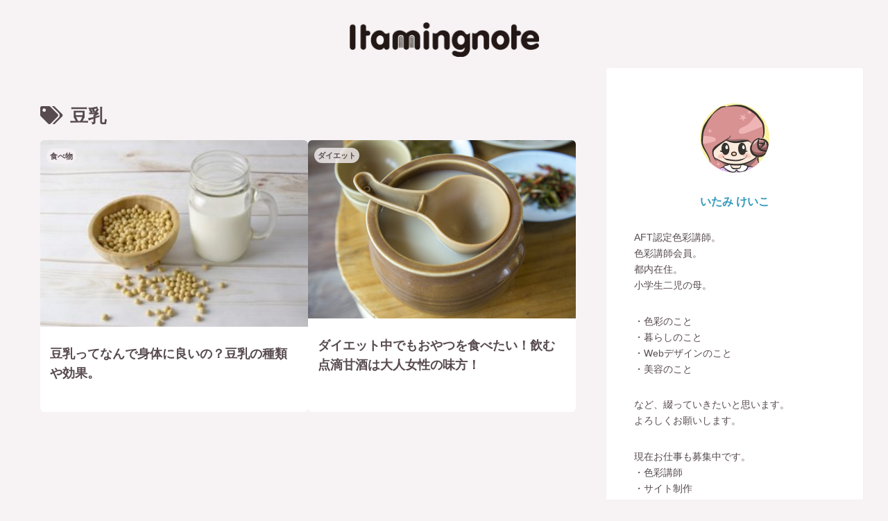

--- FILE ---
content_type: text/html; charset=utf-8
request_url: https://www.google.com/recaptcha/api2/aframe
body_size: 269
content:
<!DOCTYPE HTML><html><head><meta http-equiv="content-type" content="text/html; charset=UTF-8"></head><body><script nonce="C3FKWn6z2XlH3McE9d96aQ">/** Anti-fraud and anti-abuse applications only. See google.com/recaptcha */ try{var clients={'sodar':'https://pagead2.googlesyndication.com/pagead/sodar?'};window.addEventListener("message",function(a){try{if(a.source===window.parent){var b=JSON.parse(a.data);var c=clients[b['id']];if(c){var d=document.createElement('img');d.src=c+b['params']+'&rc='+(localStorage.getItem("rc::a")?sessionStorage.getItem("rc::b"):"");window.document.body.appendChild(d);sessionStorage.setItem("rc::e",parseInt(sessionStorage.getItem("rc::e")||0)+1);localStorage.setItem("rc::h",'1768782430654');}}}catch(b){}});window.parent.postMessage("_grecaptcha_ready", "*");}catch(b){}</script></body></html>